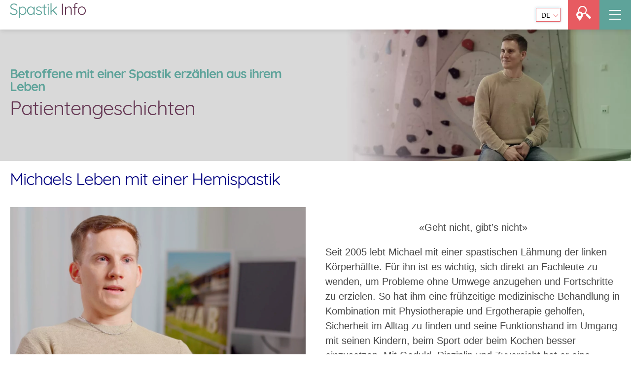

--- FILE ---
content_type: text/html; charset=UTF-8
request_url: https://www.spastik-info.ch/de/spastik-patientengeschichten/
body_size: 6903
content:
<!DOCTYPE html><html
lang=de-CH><head><meta
charset="utf-8"><meta
http-equiv="X-UA-Compatible" content="IE=edge"><meta
name="viewport" content="width=device-width, initial-scale=1"><link
rel=apple-touch-icon sizes=180x180
href=https://www.spastik-info.ch/app/themes/spastikinfoch/dist/img/favicon/apple-touch-icon.png><link
rel=icon type=image/png sizes=32x32
href=https://www.spastik-info.ch/app/themes/spastikinfoch/dist/img/favicon/favicon-32x32.png><link
rel=icon type=image/png sizes=16x16
href=https://www.spastik-info.ch/app/themes/spastikinfoch/dist/img/favicon/favicon-16x16.png><link
rel=manifest href=https://www.spastik-info.ch/app/themes/spastikinfoch/dist/img/favicon/site.webmanifest><link
rel=mask-icon href=https://www.spastik-info.ch/app/themes/spastikinfoch/dist/img/favicon/safari-pinned-tab.svg
color=#5bbad5><meta
name="msapplication-TileColor" content="#2b5797"><meta
name="theme-color" content="#ffffff"> <script src="https://cloud.ccm19.de/app.js?apiKey=d6ac03f21a6b10917388ab7c304c5fd649c74cc07c20ab26&amp;domain=65312fcfa3c4aa08490134d2"
            referrerpolicy=origin></script>  <script>let CCM = window.CCM || {};
        let acceptedEmbeddings = CCM.acceptedEmbeddings;
        var consent = false;


        /**
         ** if there ist Matomo integrated
         **/

        if (acceptedEmbeddings) {

            /**
             ** marketingConsent oder consent Variable will be used in plyr Video Player or Vimeo Plyr
             **/

            consent = acceptedEmbeddings.some(e => e.name.toLowerCase().includes('youtube'));
            document.addEventListener('DOMContentLoaded', function () {
                var lightboxes = document.getElementsByClassName('ap-fancybox__video')
                if (consent) {
                    consent = true;
                    var videos = document.getElementsByClassName('video-optanon-category-2')
                    for (i = 0; i < videos.length; i++) {
                        videos[i].style.display = 'none'
                    }
                    /*for (i = 0; i < lightboxes.length; i++) {
                        lightboxes[i].style.pointerEvents = 'auto'
                    }*/
                } else {

                    for (i = 0; i < lightboxes.length; i++) {
                        // lightboxes[i].style.pointerEvents = 'none'
                        lightboxes[i].addEventListener('click', function (event) {
                            event.preventDefault();
                            event.stopPropagation();
                        
                            event.currentTarget.previousElementSibling.querySelector('a').click()
                        }, false);
                    }
                }
            });
        }

        /**
         ** reload after cookie consent
         **/
        window.addEventListener('ccm19WidgetClosed', function (event) {
            location.reload();
        }, false);</script>  <script>(function (w, d, s, l, i) {
            w[l] = w[l] || [];
            w[l].push({'gtm.start': new Date().getTime(), event: 'gtm.js'});
            var f = d.getElementsByTagName(s)[0], j = d.createElement(s), dl = l != 'dataLayer' ? '&l=' + l : '';
            j.async = true;
            j.src = 'https://www.googletagmanager.com/gtm.js?id=' + i + dl;
            f.parentNode.insertBefore(j, f);
        })(window, document, 'script', 'dataLayer', 'GTM-P3CFF96');</script>  <script>let external_domain_whitelist = false;</script> <meta
name='robots' content='index, follow, max-image-preview:large, max-snippet:-1, max-video-preview:-1'><style>img:is([sizes="auto" i], [sizes^="auto," i]) { contain-intrinsic-size: 3000px 1500px }</style><link
rel=alternate hreflang=de-ch href=https://www.spastik-info.ch/de/spastik-patientengeschichten/ ><link
rel=alternate hreflang=fr-ch href=https://www.spastik-info.ch/fr/temoignages/ ><link
rel=alternate hreflang=it-ch href=https://www.spastik-info.ch/it/storie-di-pazienti-con-condizioni-spastiche/ ><link
rel=alternate hreflang=x-default href=https://www.spastik-info.ch/de/spastik-patientengeschichten/ ><title>Patientengeschichten | Spastik-Info</title><meta
name="description" content="Persönliche Einblicke – Betroffene erzählen von ihrem Leben mit einer Spastik in Videos: Lebensqualität ✓ Selbstständigkeit ✓ Vertrauen ✓"><link
rel=canonical href=https://www.spastik-info.ch/de/spastik-patientengeschichten/ ><meta
property="og:locale" content="de_DE"><meta
property="og:type" content="article"><meta
property="og:title" content="Patientengeschichten | Spastik-Info"><meta
property="og:description" content="Persönliche Einblicke – Betroffene erzählen von ihrem Leben mit einer Spastik in Videos: Lebensqualität ✓ Selbstständigkeit ✓ Vertrauen ✓"><meta
property="og:url" content="https://www.spastik-info.ch/de/spastik-patientengeschichten/"><meta
property="og:site_name" content="Spastik-Info"><meta
property="article:modified_time" content="2024-12-05T15:41:13+00:00"><meta
name="twitter:card" content="summary_large_image"> <script type=application/ld+json class=yoast-schema-graph>{"@context":"https://schema.org","@graph":[{"@type":"WebPage","@id":"https://www.spastik-info.ch/de/spastik-patientengeschichten/","url":"https://www.spastik-info.ch/de/spastik-patientengeschichten/","name":"Patientengeschichten | Spastik-Info","isPartOf":{"@id":"https://www.spastik-info.ch/de/#website"},"datePublished":"2022-03-31T13:33:32+00:00","dateModified":"2024-12-05T15:41:13+00:00","description":"Persönliche Einblicke – Betroffene erzählen von ihrem Leben mit einer Spastik in Videos: Lebensqualität ✓ Selbstständigkeit ✓ Vertrauen ✓","breadcrumb":{"@id":"https://www.spastik-info.ch/de/spastik-patientengeschichten/#breadcrumb"},"inLanguage":"de-CH","potentialAction":[{"@type":"ReadAction","target":["https://www.spastik-info.ch/de/spastik-patientengeschichten/"]}]},{"@type":"BreadcrumbList","@id":"https://www.spastik-info.ch/de/spastik-patientengeschichten/#breadcrumb","itemListElement":[{"@type":"ListItem","position":1,"name":"Home","item":"https://www.spastik-info.ch/de/"},{"@type":"ListItem","position":2,"name":"Patientengeschichten"}]},{"@type":"WebSite","@id":"https://www.spastik-info.ch/de/#website","url":"https://www.spastik-info.ch/de/","name":"Spastik-Info","description":"Infos und Hilfe für Menschen mit Spastik","potentialAction":[{"@type":"SearchAction","target":{"@type":"EntryPoint","urlTemplate":"https://www.spastik-info.ch/de/?s={search_term_string}"},"query-input":{"@type":"PropertyValueSpecification","valueRequired":true,"valueName":"search_term_string"}}],"inLanguage":"de-CH"}]}</script> <style id=classic-theme-styles-inline-css>/*! This file is auto-generated */
.wp-block-button__link{color:#fff;background-color:#32373c;border-radius:9999px;box-shadow:none;text-decoration:none;padding:calc(.667em + 2px) calc(1.333em + 2px);font-size:1.125em}.wp-block-file__button{background:#32373c;color:#fff;text-decoration:none}</style><link
rel=stylesheet id=contact-form-7-css href='https://www.spastik-info.ch/app/plugins/contact-form-7/includes/css/styles.css?ver=6.1.3' type=text/css media=all><link
rel=stylesheet id=wpml-legacy-horizontal-list-0-css href='https://www.spastik-info.ch/app/plugins/sitepress-multilingual-cms/templates/language-switchers/legacy-list-horizontal/style.min.css?ver=1' type=text/css media=all><link
rel=stylesheet id=main-css href='https://www.spastik-info.ch/app/themes/spastikinfoch/dist/css/main.min.css?ver=1.1' type=text/css media=all> <script src="https://www.spastik-info.ch/app/themes/spastikinfoch/dist/vendor/embla/embla.min.js?ver=1.0" id=embla-js-js></script> <meta
name="generator" content="WPML ver:4.8.4 stt:4,3,27;"></head><body
class="wp-singular page-template-default page page-id-4222 wp-theme-spastikinfoch"><noscript>
<iframe
src="https://www.googletagmanager.com/ns.html?id=GTM-P3CFF96" height=0 width=0
style=display:none;visibility:hidden></iframe>
</noscript><noscript><div
id=noscript class="alert alert-warning" role=alert><div
class=container><p>Bitte aktivieren Sie JavaScript um die Seite in ihrem vollen Umfang nutzen zu können.</p></div></div>
</noscript><nav
id=ap-menu-main class="ap-navbar d-flex justify-content-between sps sps--abv"><div><div
class=navbar-header>
<a
class=navbar-brand href=https://www.spastik-info.ch/de/ >
<img
src=https://www.spastik-info.ch/app/themes/spastikinfoch/dist/img/logos/logo-spastikinfo.svg
loading=lazy alt=spastik-Info title=spastik-Info class=ap-menu-main__logo>
</a></div></div><div
class="collapse navbar-collapse" id=ap-menu-main__navbar><ul
id=menu-main class=ap-navbar-nav><li
itemscope=itemscope itemtype=https://www.schema.org/SiteNavigationElement id=menu-item-4776 class="d-block d-lg-none bg-gold menu-item menu-item-type-post_type menu-item-object-page menu-item-4776 nav-item"><a
title=Zentren/Arzt-finder href=https://www.spastik-info.ch/de/spastik-arzt-suchen/ class=nav-link>Zentren/Arzt-finder</a></li>
<li
itemscope=itemscope itemtype=https://www.schema.org/SiteNavigationElement id=menu-item-4325 class="menu-item menu-item-type-post_type menu-item-object-page current-menu-item page_item page-item-4222 current_page_item active menu-item-4325 nav-item"><a
title=Patientengeschichten href=https://www.spastik-info.ch/de/spastik-patientengeschichten/ class=nav-link>Patientengeschichten</a></li>
<li
itemscope=itemscope itemtype=https://www.schema.org/SiteNavigationElement id=menu-item-4324 class="menu-item menu-item-type-post_type menu-item-object-page menu-item-has-children dropdown menu-item-4324 nav-item"><a
title="Definition Spastik" href=# data-toggle=dropdown aria-haspopup=true aria-expanded=false class="dropdown-toggle nav-link" id=menu-item-dropdown-4324>Definition Spastik</a><ul
class=dropdown-menu aria-labelledby=menu-item-dropdown-4324 role=menu>
<li
itemscope=itemscope itemtype=https://www.schema.org/SiteNavigationElement id=menu-item-4442 class="menu-item menu-item-type-post_type menu-item-object-page menu-item-4442 nav-item"><a
title="Was ist Spastik, spastische Lähmung, Spasmus oder Spastizität?" href=https://www.spastik-info.ch/de/spastik-definition/ class=dropdown-item>Was ist Spastik, spastische Lähmung, Spasmus oder Spastizität?</a></li>
<li
itemscope=itemscope itemtype=https://www.schema.org/SiteNavigationElement id=menu-item-4323 class="menu-item menu-item-type-post_type menu-item-object-page menu-item-4323 nav-item"><a
title="Wie entsteht eine Spastik?" href=https://www.spastik-info.ch/de/ursache-spastik/ class=dropdown-item>Wie entsteht eine Spastik?</a></li>
<li
itemscope=itemscope itemtype=https://www.schema.org/SiteNavigationElement id=menu-item-4322 class="menu-item menu-item-type-post_type menu-item-object-page menu-item-4322 nav-item"><a
title="Wie erkenne ich eine Spastik?" href=https://www.spastik-info.ch/de/spastik-symptome/ class=dropdown-item>Wie erkenne ich eine Spastik?</a></li></ul>
</li>
<li
itemscope=itemscope itemtype=https://www.schema.org/SiteNavigationElement id=menu-item-4321 class="menu-item menu-item-type-post_type menu-item-object-page menu-item-has-children dropdown menu-item-4321 nav-item"><a
title="Alltag mit Spasmen" href=# data-toggle=dropdown aria-haspopup=true aria-expanded=false class="dropdown-toggle nav-link" id=menu-item-dropdown-4321>Alltag mit Spasmen</a><ul
class=dropdown-menu aria-labelledby=menu-item-dropdown-4321 role=menu>
<li
itemscope=itemscope itemtype=https://www.schema.org/SiteNavigationElement id=menu-item-4400 class="menu-item menu-item-type-post_type menu-item-object-page menu-item-4400 nav-item"><a
title="Den Alltag mit Spasmen meistern" href=https://www.spastik-info.ch/de/alltag-mit-spasmen/ class=dropdown-item>Den Alltag mit Spasmen meistern</a></li>
<li
itemscope=itemscope itemtype=https://www.schema.org/SiteNavigationElement id=menu-item-4320 class="menu-item menu-item-type-post_type menu-item-object-page menu-item-4320 nav-item"><a
title="Arbeiten mit Spasmen" href=https://www.spastik-info.ch/de/arbeiten-mit-spasmen/ class=dropdown-item>Arbeiten mit Spasmen</a></li></ul>
</li>
<li
itemscope=itemscope itemtype=https://www.schema.org/SiteNavigationElement id=menu-item-4319 class="menu-item menu-item-type-post_type menu-item-object-page menu-item-has-children dropdown menu-item-4319 nav-item"><a
title=Diagnose href=# data-toggle=dropdown aria-haspopup=true aria-expanded=false class="dropdown-toggle nav-link" id=menu-item-dropdown-4319>Diagnose</a><ul
class=dropdown-menu aria-labelledby=menu-item-dropdown-4319 role=menu>
<li
itemscope=itemscope itemtype=https://www.schema.org/SiteNavigationElement id=menu-item-4406 class="menu-item menu-item-type-post_type menu-item-object-page menu-item-4406 nav-item"><a
title="Wer hilft mir weiter?" href=https://www.spastik-info.ch/de/spastik-diagnose/ class=dropdown-item>Wer hilft mir weiter?</a></li>
<li
itemscope=itemscope itemtype=https://www.schema.org/SiteNavigationElement id=menu-item-4405 class="menu-item menu-item-type-post_type menu-item-object-page menu-item-4405 nav-item"><a
title="Das Arztgespräch" href=https://www.spastik-info.ch/de/diagnose-spastik-arztgespraech-spastik/ class=dropdown-item>Das Arztgespräch</a></li></ul>
</li>
<li
itemscope=itemscope itemtype=https://www.schema.org/SiteNavigationElement id=menu-item-4413 class="menu-item menu-item-type-post_type menu-item-object-page menu-item-has-children dropdown menu-item-4413 nav-item"><a
title=Spastik-Therapie href=# data-toggle=dropdown aria-haspopup=true aria-expanded=false class="dropdown-toggle nav-link" id=menu-item-dropdown-4413>Spastik-Therapie</a><ul
class=dropdown-menu aria-labelledby=menu-item-dropdown-4413 role=menu>
<li
itemscope=itemscope itemtype=https://www.schema.org/SiteNavigationElement id=menu-item-4414 class="menu-item menu-item-type-post_type menu-item-object-page menu-item-4414 nav-item"><a
title="Überblick und Therapieziele" href=https://www.spastik-info.ch/de/spastik-therapie/ class=dropdown-item>Überblick und Therapieziele</a></li>
<li
itemscope=itemscope itemtype=https://www.schema.org/SiteNavigationElement id=menu-item-4422 class="menu-item menu-item-type-post_type menu-item-object-page menu-item-4422 nav-item"><a
title="Therapien und operative Eingriffe" href=https://www.spastik-info.ch/de/spastik-therapien-und-operative-eingriffe/ class=dropdown-item>Therapien und operative Eingriffe</a></li></ul>
</li>
<li
itemscope=itemscope itemtype=https://www.schema.org/SiteNavigationElement id=menu-item-4454 class="menu-item menu-item-type-post_type menu-item-object-page menu-item-has-children dropdown menu-item-4454 nav-item"><a
title=Service href=# data-toggle=dropdown aria-haspopup=true aria-expanded=false class="dropdown-toggle nav-link" id=menu-item-dropdown-4454>Service</a><ul
class=dropdown-menu aria-labelledby=menu-item-dropdown-4454 role=menu>
<li
itemscope=itemscope itemtype=https://www.schema.org/SiteNavigationElement id=menu-item-4455 class="menu-item menu-item-type-post_type menu-item-object-page menu-item-4455 nav-item"><a
title=Anlaufstellen href=https://www.spastik-info.ch/de/spastik-anlaufstellen/ class=dropdown-item>Anlaufstellen</a></li>
<li
itemscope=itemscope itemtype=https://www.schema.org/SiteNavigationElement id=menu-item-4471 class="menu-item menu-item-type-post_type menu-item-object-page menu-item-4471 nav-item"><a
title="Broschüren und Webseiten" href="https://www.spastik-info.ch/de/?page_id=4457" class=dropdown-item>Broschüren und Webseiten</a></li></ul>
</li></ul></div><div
class="d-flex align-items-center"><select
name=lang class="ap-select hidden" id=ap-select-lang><option
value=https://www.spastik-info.ch/de/spastik-patientengeschichten/
selected>DE</option><option
value=https://www.spastik-info.ch/fr/temoignages/
>FR</option><option
value=https://www.spastik-info.ch/it/storie-di-pazienti-con-condizioni-spastiche/
>IT</option>
</select><div
class=ap-menu-meta>
<a
href=/de/spastik-arzt-suchen/ class=ap-btn--expert-finder>
<span
class=icon-experts></span>
<span
class=btn-text>
Spastik Expertensuche </span>
</a></div><div
class=navbar-header__buttons>
<a
href=/de/spastik-arzt-suchen/ class="ap-btn--expert-finder mobile">
<span
class=icon-experts></span>
</a>
<button
type=button class="navbar-toggle collapsed" data-toggle=collapse
data-target=#ap-menu-main__navbar aria-expanded=false>
<span
class=sr-only>Toggle navigation</span>
<span
class=icon-bar></span>
<span
class=icon-bar></span>
<span
class=icon-bar></span>
</button></div></div></div></nav><div
class=clearfix></div><header
class=ap-header><div
class=ap-header__image>
<picture><source
srcset=https://www.spastik-info.ch/app/webp-express/webp-images/uploads/2022/03/img-2Z5A7400-desktop@1x.jpg.webp type=image/webp><img
width=1920 height=400 src=https://www.spastik-info.ch/app/uploads/2022/03/img-2Z5A7400-desktop@1x.jpg class="attachment-full size-full webpexpress-processed" alt="Mehr Lebensqualität durch Disziplin und Vertrauen" decoding=async fetchpriority=high></picture><picture><source
srcset=https://www.spastik-info.ch/app/webp-express/webp-images/uploads/2022/03/img-2Z5A7394-mobile@1x.jpg.webp type=image/webp><img
width=720 height=400 src=https://www.spastik-info.ch/app/uploads/2022/03/img-2Z5A7394-mobile@1x.jpg class="ap_header__image--mobile webpexpress-processed" alt="Mehr Lebensqualität durch Disziplin und Vertrauen" decoding=async></picture></div><div
class=ap-header__content><div
class=container><div
class=row><div
class=col-md-6><h3>Betroffene mit einer Spastik erzählen aus ihrem Leben</h3><h1>Patientengeschichten</h1></div><div
class=col-md-6></div></div></div></div></header><div
class=ap-main><section
class="ap-section ap-section--theme-white"
><div
class=container><div
class=row id><div
class="ap-column col-xs-12 col-sm-12 col-lg-6 col-xl-6"><h2><span
style="color: #000080">Michaels Leben mit einer Hemispastik</span></h2><div
class=ap-image><picture><source
srcset="https://www.spastik-info.ch/app/webp-express/webp-images/uploads/2022/05/Bildschirmfoto-2022-05-06-um-22.51.47.png.webp 1280w, https://www.spastik-info.ch/app/webp-express/webp-images/uploads/2022/05/Bildschirmfoto-2022-05-06-um-22.51.47-300x156.png.webp 300w, https://www.spastik-info.ch/app/webp-express/webp-images/uploads/2022/05/Bildschirmfoto-2022-05-06-um-22.51.47-768x400.png.webp 768w" sizes="auto, (max-width: 1280px) 100vw, 1280px" type=image/webp><img
width=1280 height=667 src=https://www.spastik-info.ch/app/uploads/2022/05/Bildschirmfoto-2022-05-06-um-22.51.47.png class="ap-image__image webpexpress-processed" alt="Michaels Leben mit einer spastischen Lähmung" loading=lazy decoding=async srcset="https://www.spastik-info.ch/app/uploads/2022/05/Bildschirmfoto-2022-05-06-um-22.51.47.png 1280w, https://www.spastik-info.ch/app/uploads/2022/05/Bildschirmfoto-2022-05-06-um-22.51.47-300x156.png 300w, https://www.spastik-info.ch/app/uploads/2022/05/Bildschirmfoto-2022-05-06-um-22.51.47-768x400.png 768w" sizes="auto, (max-width: 1280px) 100vw, 1280px"></picture></div></div><div
class="ap-column col-xs-12 col-sm-12 col-lg-6 col-xl-6"><p>&nbsp;</p><p>&nbsp;</p><p
style="text-align: center">«Geht nicht, gibt’s nicht»</p><p>Seit 2005 lebt Michael mit einer spastischen Lähmung der linken Körperhälfte. Für ihn ist es wichtig, sich direkt an Fachleute zu wenden, um Probleme ohne Umwege anzugehen und Fortschritte zu erzielen. So hat ihm eine frühzeitige medizinische Behandlung in Kombination mit Physiotherapie und Ergotherapie geholfen, Sicherheit im Alltag zu finden und seine Funktionshand im Umgang mit seinen Kindern, beim Sport oder beim Kochen besser einzusetzen. Mit Geduld, Disziplin und Zuversicht hat er eine bessere Lebensqualität erreicht, sich weiterentwickelt und grosse Fortschritte gemacht. <a
href=https://www.youtube-nocookie.com/embed/UxwBxajHjKA>Hier gehts zum Video</a></p></div></div></div></section><section
class="ap-section ap-section--theme-gelb"
><div
class=container><div
class=row id><div
class="ap-column col-xs-12 col-sm-12 col-lg-6 col-xl-6"><h2><span
style="color: #ffffff">Thomas&#8216; Leben mit einer Hemispastik</span></h2><div
class=ap-image><picture><source
srcset="https://www.spastik-info.ch/app/webp-express/webp-images/uploads/2022/05/Bildschirmfoto-2022-05-06-um-22.59.01.png.webp 1278w, https://www.spastik-info.ch/app/webp-express/webp-images/uploads/2022/05/Bildschirmfoto-2022-05-06-um-22.59.01-300x156.png.webp 300w, https://www.spastik-info.ch/app/webp-express/webp-images/uploads/2022/05/Bildschirmfoto-2022-05-06-um-22.59.01-768x400.png.webp 768w" sizes="auto, (max-width: 1278px) 100vw, 1278px" type=image/webp><img
width=1278 height=666 src=https://www.spastik-info.ch/app/uploads/2022/05/Bildschirmfoto-2022-05-06-um-22.59.01.png class="ap-image__image webpexpress-processed" alt="Thomas Leben mit einer spastischen Lähmung" loading=lazy decoding=async srcset="https://www.spastik-info.ch/app/uploads/2022/05/Bildschirmfoto-2022-05-06-um-22.59.01.png 1278w, https://www.spastik-info.ch/app/uploads/2022/05/Bildschirmfoto-2022-05-06-um-22.59.01-300x156.png 300w, https://www.spastik-info.ch/app/uploads/2022/05/Bildschirmfoto-2022-05-06-um-22.59.01-768x400.png 768w" sizes="auto, (max-width: 1278px) 100vw, 1278px"></picture></div></div><div
class="ap-column col-xs-12 col-sm-12 col-lg-6 col-xl-6"><p>&nbsp;</p><p>&nbsp;</p><p
style="text-align: center">«Die Ziele, die ich mir gesetzt habe, habe ich erreicht»</p><p>Thomas hat seit 14 Jahren eine Hemiplegie auf der linken Körperhälfte. Er erzählt, dass er vor der Behandlung nicht viel zu Fuss gehen konnte und sein linker Arm nach oben gezogen wurde. Die Spasmus-Behandlung des Arms hat sich auch auf sein Gehen ausgewirkt und ihm mehr Freiheit und Selbstständigkeit in seinem täglichen Leben gegeben. Auch seine Mobilitätsziele hat er in Zusammenarbeit mit Physiotherapeuten erreicht. Seine Botschaft an alle Spastik-Betroffenen lautet: «Gebt nicht auf, schaut nach vorne, denn es gibt immer eine Lösung».</p></div></div></div></section><section
class="ap-section ap-section--theme-cyan"
><div
class=container><div
class=row id><div
class="ap-column col-xs-12 col-sm-12 col-lg-6 col-xl-6"><h2><span
style="color: #ffffff">Giulias Leben mit einer Spastik</span></h2><div
class=ap-image><picture><source
srcset="https://www.spastik-info.ch/app/webp-express/webp-images/uploads/2022/05/Bildschirmfoto-2022-05-06-um-23.21.59.png.webp 1278w, https://www.spastik-info.ch/app/webp-express/webp-images/uploads/2022/05/Bildschirmfoto-2022-05-06-um-23.21.59-300x156.png.webp 300w, https://www.spastik-info.ch/app/webp-express/webp-images/uploads/2022/05/Bildschirmfoto-2022-05-06-um-23.21.59-768x399.png.webp 768w" sizes="auto, (max-width: 1278px) 100vw, 1278px" type=image/webp><img
width=1278 height=664 src=https://www.spastik-info.ch/app/uploads/2022/05/Bildschirmfoto-2022-05-06-um-23.21.59.png class="ap-image__image webpexpress-processed" alt="La vita di Giulia con una condizione spastica" loading=lazy decoding=async srcset="https://www.spastik-info.ch/app/uploads/2022/05/Bildschirmfoto-2022-05-06-um-23.21.59.png 1278w, https://www.spastik-info.ch/app/uploads/2022/05/Bildschirmfoto-2022-05-06-um-23.21.59-300x156.png 300w, https://www.spastik-info.ch/app/uploads/2022/05/Bildschirmfoto-2022-05-06-um-23.21.59-768x399.png 768w" sizes="auto, (max-width: 1278px) 100vw, 1278px"></picture></div></div><div
class="ap-column col-xs-12 col-sm-12 col-lg-6 col-xl-6"><p>&nbsp;</p><p>&nbsp;</p><p
style="text-align: center">«Ich habe keine Schmerzen mehr, bin freier im Alltag und auch glücklich»</p><p>Aufgrund eines Hirninfarktes drei Tage nach der Geburt lebt Giulia mit einer Spastik und einer Dystonie, die es ihr erschweren, zu gehen und die linke Hand zu bewegen. Seit sie vier Jahre alt ist, hat sie realisiert, dass mit ihr etwas nicht stimmt. Dennoch hat sie immer viel Sport gemacht und trotz einiger Schwierigkeiten immer ihr Bestes gegeben. Durch Physiotherapie, viel Sport und Behandlungen hat sie viel erreicht und ist motiviert. Giulia möchte weiter an entspannten, freien und spastikfreien Bewegungen arbeiten.</p></div></div></div></section><section
class="ap-section ap-section--theme-lila"
><div
class=container><div
class=row id><div
class="ap-column col-xs-12 col-sm-12 col-lg-6 col-xl-6"><h2><span
style="color: #ffffff">Oerns Leben mit Spasmen</span></h2><div
class=ap-image><picture><source
srcset="https://www.spastik-info.ch/app/webp-express/webp-images/uploads/2022/04/Patientengeschichten_Oern.png.webp 1177w, https://www.spastik-info.ch/app/webp-express/webp-images/uploads/2022/04/Patientengeschichten_Oern-300x155.png.webp 300w, https://www.spastik-info.ch/app/webp-express/webp-images/uploads/2022/04/Patientengeschichten_Oern-768x397.png.webp 768w" sizes="auto, (max-width: 1177px) 100vw, 1177px" type=image/webp><img
width=1177 height=608 src=https://www.spastik-info.ch/app/uploads/2022/04/Patientengeschichten_Oern.png class="ap-image__image webpexpress-processed" alt loading=lazy decoding=async srcset="https://www.spastik-info.ch/app/uploads/2022/04/Patientengeschichten_Oern.png 1177w, https://www.spastik-info.ch/app/uploads/2022/04/Patientengeschichten_Oern-300x155.png 300w, https://www.spastik-info.ch/app/uploads/2022/04/Patientengeschichten_Oern-768x397.png 768w" sizes="auto, (max-width: 1177px) 100vw, 1177px"></picture></div></div><div
class="ap-column col-xs-12 col-sm-12 col-lg-6 col-xl-6"><p>&nbsp;</p><p>&nbsp;</p><p
style="text-align: center">«Sich selbst zu motivieren, darf man nicht verlernen»</p><p>Drei Jahre nach dem Schlaganfall bemerkte Oern, dass die Spastik in seiner Hand immer schlimmer wurde. Er konnte sich nicht gut anziehen, ihm fehlten oft die Worte und er hatte Schwierigkeiten beim Gehen. Durch die Therapien hat sich das Gehen und das tägliche Anziehen verbessert. Die Pflege der rechten spastischen Hand ist immer noch schwierig, aber er motiviert sich immer wieder, um seinen Zielen einen Schritt näher zu kommen. Er erinnert sich stets daran, dass es wichtig ist, die Hoffnung nicht aufzugeben.</p></div></div></div></section><section
class="ap-section ap-section--theme-cyan"
><div
class=container><div
class=row id><div
class="ap-column col-xs-12 col-sm-12 col-lg-6 col-xl-6"><h2><span
style="color: #000080">Joséphines Leben mit einer Hemispastik</span></h2><div
class=ap-image><picture><source
srcset="https://www.spastik-info.ch/app/webp-express/webp-images/uploads/2022/12/Bildschirmfoto-2022-12-09-um-07.51.37.png.webp 930w, https://www.spastik-info.ch/app/webp-express/webp-images/uploads/2022/12/Bildschirmfoto-2022-12-09-um-07.51.37-300x187.png.webp 300w, https://www.spastik-info.ch/app/webp-express/webp-images/uploads/2022/12/Bildschirmfoto-2022-12-09-um-07.51.37-768x479.png.webp 768w" sizes="auto, (max-width: 930px) 100vw, 930px" type=image/webp><img
width=930 height=580 src=https://www.spastik-info.ch/app/uploads/2022/12/Bildschirmfoto-2022-12-09-um-07.51.37.png class="ap-image__image webpexpress-processed" alt loading=lazy decoding=async srcset="https://www.spastik-info.ch/app/uploads/2022/12/Bildschirmfoto-2022-12-09-um-07.51.37.png 930w, https://www.spastik-info.ch/app/uploads/2022/12/Bildschirmfoto-2022-12-09-um-07.51.37-300x187.png 300w, https://www.spastik-info.ch/app/uploads/2022/12/Bildschirmfoto-2022-12-09-um-07.51.37-768x479.png 768w" sizes="auto, (max-width: 930px) 100vw, 930px"></picture></div></div><div
class="ap-column col-xs-12 col-sm-12 col-lg-6 col-xl-6"><p>&nbsp;</p><p>&nbsp;</p><p>&nbsp;</p><p
style="text-align: center">«Im Leben ist alles möglich»</p><p>Seit der Kindheit hat Joséphine eine halbseitige Lähmung der linken Körperhälfte. Durch eine Umgestaltung am Arbeitsplatz wurden ihr die Grenzen ihrer körperlichen Fähigkeiten aufgezeigt, und sie begann nach Lösungen zu suchen. Mit Hilfe von medizinischen Behandlungen und dank der Physio- und Ergotherapie hat sie zusätzlich an Mobilität gewonnen. Sie versucht immer in sich selbst hineinzuhorchen und an sich zu arbeiten.</p></div></div></div></section><section
class="ap-section ap-section--theme-white"
><div
class=container><div
class=row id><div
class="ap-column col-xs-12 col-sm-12 col-lg-12 col-xl-12"><p>Die Patientengeschichten wurden in Zusammenarbeit mit der REHAB Basel aufgenommen. Wir möchten uns hiermit herzlich bei den Patient*innen bedanken, dass sie der Öffentlichkeit einen Einblick in ihr bewegendes Leben mit Spasmen geben.</p><p>Die Interviews wurden mit freundlicher Unterstützung der Merz Pharma (Schweiz) AG durchgeführt.</p></div></div></div></section></div><footer
class=ap-footer><div
id=ap-menu--footer class=ap-footer__menu><div
class=ap-footer--logo></div><div
class=ap-footer--navigation><ul
id=menu-footer class="nav navbar-nav">
<li
itemscope=itemscope itemtype=https://www.schema.org/SiteNavigationElement id=menu-item-4485 class="menu-item menu-item-type-post_type menu-item-object-page menu-item-4485 nav-item"><a
title=Datenschutz href=https://www.spastik-info.ch/de/datenschutz/ class=nav-link>Datenschutz</a></li>
<li
itemscope=itemscope itemtype=https://www.schema.org/SiteNavigationElement id=menu-item-4504 class="menu-item menu-item-type-post_type menu-item-object-page menu-item-4504 nav-item"><a
title=Nutzungshinweise href=https://www.spastik-info.ch/de/nutzungshinweise/ class=nav-link>Nutzungshinweise</a></li>
<li
itemscope=itemscope itemtype=https://www.schema.org/SiteNavigationElement id=menu-item-4508 class="menu-item menu-item-type-post_type menu-item-object-page menu-item-4508 nav-item"><a
title=Impressum href=https://www.spastik-info.ch/de/impressum/ class=nav-link>Impressum</a></li>
<li
itemscope=itemscope itemtype=https://www.schema.org/SiteNavigationElement id=menu-item-4521 class="menu-item menu-item-type-post_type menu-item-object-page menu-item-4521 nav-item"><a
title="Cookie Liste" href=https://www.spastik-info.ch/de/cookie-liste/ class=nav-link>Cookie Liste</a></li>
<li>
<a
href=# class=uppercase
style="background: none!important;border: none;padding: 0!important;cursor: pointer;"
onclick="CCM.openWidget(); return false;">Cookie-Einstellungen</a>
</li></ul></div></div></footer><div
class="ap-modal hidden" id=external-link><div
class="ap-modal-content ap-modal-content--external">
<button
class=close aria-label=Close>
<span
aria-hidden=true>&times;</span>
</button><p
class=ap-eyebrow>Externer Link</p><div
class=h2>Spastik-Info.ch verlassen</div><div
class=ap-modal-text><p>Durch Klicken auf diesen Link gelangen Sie zum ausgewählten Ziel. Klicken Sie auf den Button, um die Website zu verlassen und darauf zuzugreifen.</p></div><div
class=ap-modal-buttons>
<a
href=# target=_blank class="btn ap-link--continue">
Besuchen </a></div></div></div> <script type=speculationrules>{"prefetch":[{"source":"document","where":{"and":[{"href_matches":"\/de\/*"},{"not":{"href_matches":["\/wp\/wp-*.php","\/wp\/wp-admin\/*","\/app\/uploads\/*","\/app\/*","\/app\/plugins\/*","\/app\/themes\/spastikinfoch\/*","\/de\/*\\?(.+)"]}},{"not":{"selector_matches":"a[rel~=\"nofollow\"]"}},{"not":{"selector_matches":".no-prefetch, .no-prefetch a"}}]},"eagerness":"conservative"}]}</script> <script defer src="https://www.spastik-info.ch/app/themes/spastikinfoch/dist/js/main.min.js?ver=1.2" id=main-js-js></script> </body></html>

--- FILE ---
content_type: image/svg+xml
request_url: https://www.spastik-info.ch/app/themes/spastikinfoch/dist/img/logos/logo-spastikinfo.svg
body_size: 12
content:
<svg xmlns="http://www.w3.org/2000/svg" viewBox="0 0 155 31"><g style="isolation:isolate"><path d="M8.26 24.32A10 10 0 014 23.55a11.66 11.66 0 01-3.45-2.42 1.24 1.24 0 01-.28-.32.94.94 0 01-.11-.45 1 1 0 01.31-.71.91.91 0 01.69-.33 1 1 0 01.71.33 8.72 8.72 0 002.85 2.06 8.44 8.44 0 003.44.71 7.46 7.46 0 002.76-.48 4.68 4.68 0 001.92-1.39 3.3 3.3 0 00.7-2.1 3.48 3.48 0 00-.8-2.4 6.25 6.25 0 00-2.13-1.52 26.63 26.63 0 00-2.93-1.08 22.59 22.59 0 01-2.52-.88A9.21 9.21 0 013 11.34a5 5 0 01-1.42-1.79A5.93 5.93 0 011.06 7a5.18 5.18 0 01.91-3 6.06 6.06 0 012.56-2.14 9.28 9.28 0 013.85-.76 10.53 10.53 0 013.62.65 6.23 6.23 0 012.79 1.9 1.44 1.44 0 01.49.94.94.94 0 01-.32.64 1 1 0 01-.71.32.74.74 0 01-.55-.22 5.69 5.69 0 00-1.39-1.21 6.86 6.86 0 00-1.81-.82A7.44 7.44 0 008.38 3a7.53 7.53 0 00-2.72.47 4.42 4.42 0 00-1.9 1.34 3.23 3.23 0 00-.7 2.1 3.2 3.2 0 00.78 2.22 5.89 5.89 0 002 1.44c.84.37 1.73.72 2.68 1a26.73 26.73 0 012.66.88 9.69 9.69 0 012.25 1.24A5.16 5.16 0 0115 15.62a6.23 6.23 0 01.57 2.83 5 5 0 01-.94 3 6.51 6.51 0 01-2.56 2.1 9.22 9.22 0 01-3.81.77zM26.09 7.39A7.09 7.09 0 0130 8.47a7.82 7.82 0 012.69 3 9.08 9.08 0 011 4.34 9.18 9.18 0 01-1 4.35 7.8 7.8 0 01-2.71 3 7 7 0 01-3.84 1.1 6.85 6.85 0 01-2.14-.37 7.34 7.34 0 01-1.88-.89 7.41 7.41 0 01-1.48-1.37 6.89 6.89 0 01-1-1.73l.58-.42v10a.93.93 0 01-.28.68 1 1 0 01-1.38 0 .93.93 0 01-.28-.68v-21a1 1 0 01.26-.71 1 1 0 011.4 0 1 1 0 01.28.71v3.48l-.45-.26a5.5 5.5 0 011-1.79 6.29 6.29 0 011.47-1.35A6.54 6.54 0 0124 7.68a7.66 7.66 0 012.09-.29zm-.16 1.81a5.5 5.5 0 00-3.06.85 5.91 5.91 0 00-2.08 2.32 7.29 7.29 0 00-.79 3.41 7.47 7.47 0 00.76 3.41 5.76 5.76 0 002.08 2.38 5.58 5.58 0 003.06.85 5.44 5.44 0 003-.85 6 6 0 002.1-2.38 7.35 7.35 0 00.78-3.41 7.18 7.18 0 00-.78-3.39 6.06 6.06 0 00-2.08-2.34 5.36 5.36 0 00-2.99-.85zm23.7-1.68a1 1 0 01.7.29 1 1 0 01.27.71V23a1 1 0 01-1 1 .91.91 0 01-.71-.29 1 1 0 01-.26-.68v-3.84l.55-.25a3.84 3.84 0 01-.5 1.84 6.69 6.69 0 01-1.37 1.74 7 7 0 01-2.05 1.3 6.36 6.36 0 01-2.56.5 6.9 6.9 0 01-3.89-1.13 7.67 7.67 0 01-2.7-3.09 9.71 9.71 0 01-1-4.42 9.37 9.37 0 011-4.43 7.79 7.79 0 012.71-3 7 7 0 013.84-1.1 7 7 0 014.71 1.81 6.47 6.47 0 011.42 1.92 5.2 5.2 0 01.51 2.24l-.68-.48V8.52a1 1 0 01.26-.71.91.91 0 01.75-.29zm-6.71 15a5.37 5.37 0 003-.89A6.11 6.11 0 0048 19.18a8 8 0 00.75-3.5 7.61 7.61 0 00-.75-3.42 6.3 6.3 0 00-2-2.42 5.3 5.3 0 00-3-.9 5.41 5.41 0 00-3 .87 6 6 0 00-2.1 2.39 7.75 7.75 0 00-.76 3.48 8 8 0 00.75 3.5 5.81 5.81 0 002.08 2.45 5.37 5.37 0 002.95.89zm10.39-1.13a1.28 1.28 0 01-.24-.76.71.71 0 01.4-.6.77.77 0 01.6-.19 1 1 0 01.62.32A6.85 6.85 0 0056.81 22a5.85 5.85 0 002.95.7 5.31 5.31 0 001.79-.31 3.5 3.5 0 001.45-.95 2.31 2.31 0 00.58-1.6 2.27 2.27 0 00-.58-1.61 4.1 4.1 0 00-1.5-1 16 16 0 00-2-.61c-.73-.2-1.44-.42-2.12-.66a7.5 7.5 0 01-1.83-.94 4.6 4.6 0 01-1.27-1.37 3.78 3.78 0 01-.48-2 3.92 3.92 0 01.74-2.38 4.92 4.92 0 012-1.62 7 7 0 012.89-.58 7.92 7.92 0 011.74.21 6.9 6.9 0 011.84.7 5.44 5.44 0 011.61 1.32.87.87 0 01.38.7.84.84 0 01-.32.66 1 1 0 01-.6.19.72.72 0 01-.56-.25 5.27 5.27 0 00-1.84-1.33 5.81 5.81 0 00-2.29-.45 4.9 4.9 0 00-1.76.31 3.42 3.42 0 00-1.37.92 2.34 2.34 0 00-.55 1.61 2.3 2.3 0 00.67 1.52 4.56 4.56 0 001.58 1 18 18 0 002.21.71 20.74 20.74 0 012 .62 7 7 0 011.68.88A4.05 4.05 0 0165 17.71a4.27 4.27 0 01.43 2 3.87 3.87 0 01-.79 2.45 5 5 0 01-2.11 1.58 7.51 7.51 0 01-2.94.55 8.73 8.73 0 01-3.37-.67 7.4 7.4 0 01-2.91-2.23zM66.89 7.58h7.51a.85.85 0 01.64.28.89.89 0 01.26.66.8.8 0 01-.26.61.87.87 0 01-.64.26h-7.51a.94.94 0 01-.67-.27.9.9 0 01-.22-.63.86.86 0 01.27-.65 1 1 0 01.62-.26zM70.21 3a.88.88 0 01.69.29 1 1 0 01.27.67v16.23a3 3 0 00.25 1.36 1.22 1.22 0 00.63.6 2.28 2.28 0 00.77.14 1.4 1.4 0 00.47-.08 1.34 1.34 0 01.46-.08.66.66 0 01.5.23.81.81 0 01.21.58.87.87 0 01-.51.75 2.32 2.32 0 01-1.23.31c-.19 0-.48 0-.87-.05a3.28 3.28 0 01-1.19-.35 2.44 2.44 0 01-1-1.08 4.94 4.94 0 01-.4-2.23V4a1 1 0 01.27-.67.91.91 0 01.68-.33zm8.16 2.07a1.45 1.45 0 01-1-.31 1.11 1.11 0 01-.37-.88v-.33a1.07 1.07 0 01.37-.88 1.53 1.53 0 011-.31 1.34 1.34 0 01.95.31 1.11 1.11 0 01.34.88v.33a1.11 1.11 0 01-.34.88 1.41 1.41 0 01-.95.31zm1 18a.9.9 0 01-.29.68 1 1 0 01-1.37 0 1 1 0 01-.31-.75V8.2a1 1 0 01.27-.68 1 1 0 011.39 0 1 1 0 01.27.68zm4.74.93a1 1 0 01-1-1V1.1a1 1 0 01.27-.68 1 1 0 01.7-.29.93.93 0 01.69.29 1 1 0 01.27.68V23a1 1 0 01-.27.68.93.93 0 01-.66.32zm11-16.54a.9.9 0 01.65.3 1 1 0 01.29.66 1 1 0 01-.36.75l-10.87 9.22-.1-2.29 9.67-8.32a.88.88 0 01.68-.32zM95.33 24a.89.89 0 01-.71-.35l-7.35-7.81 1.45-1.32L96 22.29a1.1 1.1 0 01.29.74.83.83 0 01-.36.71 1.11 1.11 0 01-.6.26z" fill="#5ea39a"/><path d="M108.57 23a1.06 1.06 0 01-.34.71 1 1 0 01-.69.29 1 1 0 01-.73-.29 1 1 0 01-.27-.71V2.42a1 1 0 01.29-.71 1 1 0 01.74-.29 1 1 0 01.69.29 1 1 0 01.31.71zm11.9-15.87a6 6 0 013.4.86 4.81 4.81 0 011.84 2.32 9.11 9.11 0 01.56 3.24V23a.9.9 0 01-.29.68.93.93 0 01-.67.29.9.9 0 01-.71-.29 1 1 0 01-.26-.68v-9.35a6.39 6.39 0 00-.42-2.36 3.65 3.65 0 00-1.37-1.71 4.4 4.4 0 00-2.5-.64 5.61 5.61 0 00-2.63.64 5.72 5.72 0 00-2 1.71 4 4 0 00-.77 2.36V23a1 1 0 01-1 1 .91.91 0 01-.71-.29 1 1 0 01-.25-.68V8.58a1 1 0 01.27-.67.88.88 0 01.69-.29.91.91 0 01.7.29 1 1 0 01.27.67v2.71l-.74 1.16a4.16 4.16 0 01.66-2 7.24 7.24 0 011.53-1.71 7.8 7.8 0 012.08-1.19 6.44 6.44 0 012.32-.42zm16.64.71a.87.87 0 01.64.26.93.93 0 010 1.29.87.87 0 01-.64.26h-7.9a.86.86 0 01-.63-.27.91.91 0 01-.28-.63.88.88 0 01.28-.67.92.92 0 01.63-.24zM135.88.26a6.74 6.74 0 011.05.1 3 3 0 011 .34.79.79 0 01.41.72.88.88 0 01-.25.63.78.78 0 01-.58.28 2.39 2.39 0 01-.81-.18 2.94 2.94 0 00-1-.18 2.16 2.16 0 00-1.16.31 1.94 1.94 0 00-.75.87 3.32 3.32 0 00-.25 1.37V23a1 1 0 01-.28.68 1 1 0 01-1.38 0 .93.93 0 01-.28-.68V4.52a4 4 0 011.21-3.16 4.46 4.46 0 013.07-1.1zm19.22 15.48a9 9 0 01-1.1 4.41 8 8 0 01-2.92 3.06 8.06 8.06 0 01-11.23-3.06 8.84 8.84 0 01-1.08-4.41 8.79 8.79 0 011.08-4.41 8.08 8.08 0 012.93-3.07 8.19 8.19 0 018.3 0 8.21 8.21 0 012.92 3.07 8.89 8.89 0 011.1 4.41zm-1.93 0a7.34 7.34 0 00-.81-3.49 6.16 6.16 0 00-2.21-2.42 5.87 5.87 0 00-3.21-.89 5.8 5.8 0 00-3.17.89 6.28 6.28 0 00-2.23 2.42 7.22 7.22 0 00-.82 3.49 7.17 7.17 0 00.82 3.49 6.37 6.37 0 002.23 2.4 5.8 5.8 0 003.17.89 5.87 5.87 0 003.21-.89 6.24 6.24 0 002.21-2.4 7.28 7.28 0 00.81-3.49z" fill="#663854"/></g></svg>

--- FILE ---
content_type: application/javascript
request_url: https://www.spastik-info.ch/app/themes/spastikinfoch/dist/vendor/embla/embla.min.js?ver=1.0
body_size: 3227
content:
!function(n,e){"object"==typeof exports&&"undefined"!=typeof module?module.exports=e():"function"==typeof define&&define.amd?define(e):(n="undefined"!=typeof globalThis?globalThis:n||self).EmblaCarousel=e()}(this,function(){"use strict";function Xn(n){return Math.abs(n)}function L(n){return n?n/Xn(n):0}function k(n,e){return Xn(n-e)}function $n(n,e){for(var t=[],r=0;r<n.length;r+=e)t.push(n.slice(r,r+e));return t}function qn(n){return Object.keys(n).map(Number)}function Jn(n){return n[Yn(n)]}function Yn(n){return Math.max(0,n.length-1)}function Kn(e,t){var r=Xn(e-t);function n(n){return n<e}function o(n){return t<n}function i(n){return n<e||t<n}return{length:r,max:t,min:e,constrain:function(n){return i(n)?n<e?e:t:n},reachedAny:i,reachedMax:o,reachedMin:n,removeOffset:function(n){return r?n-r*Math.ceil((n-t)/r):n}}}function Qn(){var o=[],i={add:function(n,e,t,r){return void 0===r&&(r=!1),n.addEventListener(e,t,r),o.push(function(){return n.removeEventListener(e,t,r)}),i},removeAll:function(){return o=o.filter(function(n){return n()}),i}};return i}function Zn(n){var e=n;function t(n){return e/=n,o}function r(n){return"number"==typeof n?n:n.get()}var o={add:function(n){return e+=r(n),o},divide:t,get:function(){return e},multiply:function(n){return e*=n,o},normalize:function(){return 0!==e&&t(e),o},set:function(n){return e=r(n),o},subtract:function(n){return e-=r(n),o}};return o}function _n(n,v,i,c,a,s,u,r,x,h,d,l,y,S,b){var w=n.cross,E=["INPUT","SELECT","TEXTAREA"],A=Zn(0),e=Qn(),f=Qn(),T={mouse:300,touch:400},M={mouse:500,touch:600},P=a?5:16,O=0,B=0,p=!1,I=!1,m=!1,g=!1;function t(n){var e,t,r;(g="mousedown"===n.type)&&0!==n.button||(t=2<=k(c.get(),u.get()),e=g||!t,r=n.target.nodeName||"",r=!(-1<E.indexOf(r)),t=t||g&&r,p=!0,s.pointerDown(n),A.set(c),c.set(u),h.useBaseMass().useSpeed(80),r=g?document:i,f.add(r,"touchmove",z).add(r,"touchend",o).add(r,"mousemove",z).add(r,"mouseup",o),O=s.readPoint(n),B=s.readPoint(n,w),y.emit("pointerDown"),e&&(m=!1),t&&n.preventDefault())}function z(n){if(!I&&!g){if(!n.cancelable)return o(n);var e=s.readPoint(n),t=s.readPoint(n,w),e=k(e,O),t=k(t,B);if(!(I=t<e)&&!m)return o(n)}t=s.pointerMove(n);!m&&t&&(m=!0),r.start(),c.add(v.apply(t)),n.preventDefault()}function o(n){var e=d.byDistance(0,!1).index!==l.get(),n=s.pointerUp(n)*(a?M:T)[g?"mouse":"touch"],t=(t=v.apply(n),o=e,u=l.clone().add(-1*L(t)),r=u.get()===l.min||u.get()===l.max,i=d.byDistance(t,!a).distance,a||Xn(t)<20?i:!S&&r?.4*i:b&&o?.5*i:d.byIndex(u.get(),0).distance),r=function(n,e){if(0==n||0===e)return 0;if(Xn(n)<=Xn(e))return 0;e=k(Xn(n),Xn(e));return Xn(e/n)}(n,t),o=.5<=k(c.get(),A.get()),i=e&&.75<r,u=Xn(n)<20,e=i?10:P,n=i?1+2.5*r:1;o&&!g&&(m=!0),p=I=!1,f.removeAll(),h.useSpeed(u?9:e).useMass(n),x.distance(t,!a),g=!1,y.emit("pointerUp")}function D(n){m&&n.preventDefault()}return{addActivationEvents:function(){var n=i;e.add(n,"touchmove",function(){}).add(n,"touchend",function(){}).add(n,"touchstart",t).add(n,"mousedown",t).add(n,"touchcancel",o).add(n,"contextmenu",o).add(n,"click",D)},clickAllowed:function(){return!m},pointerDown:function(){return p},removeAllEvents:function(){e.removeAll(),f.removeAll()}}}function ne(t,n,e){r=Math.pow(10,2);var r,o=Zn(0),i=Zn(0),u=Zn(0),c=0,a=n,d=e;function l(n){return a=n,s}function f(n){return d=n,s}var s={direction:function(){return c},seek:function(n){u.set(n).subtract(t);var n=0+(u.get()-0)/100*+a;return c=L(u.get()),u.normalize().multiply(n).subtract(o),(n=u).divide(d),i.add(n),s},settle:function(n){var e=n.get()-t.get(),e=!(Math.round(e*r)/r);return e&&t.set(n),e},update:function(){o.add(i),t.add(o),i.multiply(0)},useBaseMass:function(){return f(e)},useBaseSpeed:function(){return l(n)},useMass:f,useSpeed:l};return s}function ee(t,r,n,e,o){var i=Kn(-r+t,n[0]),u=e.map(i.constrain);return{snapsContained:function(){if(r<=t)return[i.max];if("keepSnaps"===o)return u;n=u[0],e=Jn(u);var n=Kn(u.lastIndexOf(n),u.indexOf(e)+1),e=n.min,n=n.max;return u.slice(e,n)}()}}function te(r,n,e,o,i){var e=Kn(e.min+n.measure(.1),e.max+n.measure(.1)),u=e.reachedMin,c=e.reachedMax;return{loop:function(n){var e,t;(1===(t=n)?c(o.get()):-1===t&&u(o.get()))&&(e=r*(-1*n),i.forEach(function(n){return n.add(e)}))}}}function re(u,c,o,n,a){var s=n.reachedAny,d=n.removeOffset,l=n.constrain;function i(n,e){return Xn(n)<Xn(e)?n:e}function f(n,e){var t=n,r=n+o,n=n-o;return u?e?Xn(i(t,1===e?r:n))*e:i(i(t,r),n):t}return{byDistance:function(n,e){var t,r=a.get()+n,o=(t=(u?d:l)(r),{index:c.map(function(n){return n-t}).map(function(n){return f(n,0)}).map(function(n,e){return{diff:n,index:e}}).sort(function(n,e){return Xn(n.diff)-Xn(e.diff)})[0].index,distance:t}),i=o.index,o=o.distance,r=!u&&s(r);return!e||r?{index:i,distance:n}:{index:i,distance:n+f(c[i]-o,0)}},byIndex:function(n,e){return{index:n,distance:f(c[n]-a.get(),e)}},shortcut:f}}function z(d,l,f,n,p){var m,g,v,x,h,y,S,b,w,E,A,T,M,P,O,B,I,z,D,L,k,N,C,j,R,V,H,F,U,G,W,X,q,J,Y,K,Q,Z,$,_,nn,en,tn,rn,on,un,cn,an,sn,dn,ln,fn,pn,mn,gn,vn,e=n.align,t=n.axis,r=n.direction,xn=n.startIndex,hn=n.inViewThreshold,o=n.loop,yn=n.speed,Sn=n.dragFree,i=n.slidesToScroll,bn=n.skipSnaps,u=n.containScroll,wn=l.getBoundingClientRect(),En=f.map(function(n){return n.getBoundingClientRect()}),An=(vn="rtl"===r?-1:1,{apply:function(n){return n*vn}}),t={scroll:gn="y"===t?"y":"x",cross:"y"===t?"x":"y",startEdge:"y"==gn?"top":"rtl"===r?"right":"left",endEdge:"y"==gn?"bottom":"rtl"===r?"left":"right",measureSize:function(n){var e=n.width,n=n.height;return"x"==gn?e:n}},r=(m=t.measureSize(wn),{measure:function(n){return 0===m?0:n/m*100},totalPercent:100}),Tn=r.totalPercent,e=(fn=e,pn=Tn,mn={start:function(){return 0},center:function(n){return(pn-n)/2},end:Wn},{measure:function(n){return"number"==typeof fn?pn*Number(fn):mn[fn](n)}}),c=(Pn=r,cn=f,Mn=En,an=o,c=t.measureSize,sn=t.startEdge,dn=t.endEdge,{slideSizes:(ln=Mn.map(c)).map(Pn.measure),slideSizesWithGaps:Mn.map(function(n,e,t){var r=e===Yn(t),o=window.getComputedStyle(Jn(cn)),o=parseFloat(o.getPropertyValue("margin-"+dn));return r?ln[e]+(an?o:0):t[e+1][sn]-n[sn]}).map(Pn.measure).map(Xn)}),Mn=c.slideSizes,Pn=c.slideSizesWithGaps,a=(c=e,e=r,tn=wn,a=En,i=i,rn=(On=t).startEdge,on=t.endEdge,Bn=$n(On=a.map(function(n){return tn[rn]-n[rn]}).map(e.measure).map(function(n){return-Xn(n)}),i).map(function(n){return n[0]}),un=$n(a,i).map(function(n){return Jn(n)[on]-n[0][rn]}).map(e.measure).map(Xn).map(c.measure),{snaps:On,snapsAligned:Bn.map(function(n,e){return n+un[e]})}),i=a.snaps,e=a.snapsAligned,c=-Jn(i)+Jn(Pn),On=ee(Tn,c,i,e,u).snapsContained,Bn=o||""===u?e:On,u=(a=c,u=o,e=Bn[0],On=Jn(Bn),Kn(u?e-a:On,e)),a=function n(e,t,r){var o=Kn(0,e),d=o.min,l=o.constrain,i=e+1,u=c(t);function c(n){return r?Xn((i+n)%i):l(n)}function f(){return u}function a(n){return u=c(n),s}var s={add:function(n){return a(u+n)},clone:function(){return n(e,u,r)},get:f,set:a,min:d,max:e};return s}(Yn(Bn),xn,o),On=a.clone(),e=qn(f),xn={proceed:Un(!(en=0),Gn),start:Un(!(nn=function(){o||s.scrollBounds.constrain(s.dragHandler.pointerDown()),s.scrollBody.seek(Dn).update();var n=s.scrollBody.settle(Dn);n&&!s.dragHandler.pointerDown()&&(s.animation.stop(),p.emit("settle")),n||p.emit("scroll"),o&&(s.scrollLooper.loop(s.scrollBody.direction()),s.slideLooper.loop()),s.translate.to(zn),s.animation.proceed()}),Gn),stop:Un(!0,function(){window.cancelAnimationFrame(en),en=0})},In=Bn[a.get()],zn=Zn(In),Dn=Zn(In),In=ne(zn,yn,1),yn=re(o,Bn,c,u,Dn),Ln=(Y=xn,K=a,Q=On,Z=yn,$=Dn,_=p,{distance:function(n,e){Fn(Z.byDistance(n,e))},index:function(n,e){n=K.clone().set(n);Fn(Z.byIndex(n.get(),e))}}),i=(V=Tn,H=c,F=Mn,U=i,G=o,W=u.removeOffset,X=u.constrain,Mn=Math.min(Math.max(hn,.01),.99),J=Hn(q=G?[0,H,-H]:[0],Mn),{check:function(n,e){var o=(G?W:X)(n);return(e||J).reduce(function(n,e){var t=e.index,r=e.start,e=e.end;return-1===n.indexOf(t)&&r<o&&o<e?n.concat([t]):n},[])},findSlideBounds:Hn}),s={containerRect:wn,slideRects:En,animation:xn,axis:t,direction:An,dragHandler:_n(t,An,d,Dn,Sn,(N=t,C=r,{isTouchEvent:jn,pointerDown:function(n){return R=j=n,C.measure(Vn(n))},pointerMove:function(n){var e=Vn(n)-Vn(R),t=170<Rn(n)-Rn(j);return R=n,t&&(j=n),C.measure(e)},pointerUp:function(n){if(!j||!R)return 0;var e=Vn(R)-Vn(j),t=Rn(n)-Rn(j),n=170<Rn(n)-Rn(R),e=e/t;return t&&!n&&.1<Xn(e)?C.measure(e):0},readPoint:Vn}),zn,xn,Ln,In,yn,a,p,o,bn),eventStore:Qn(),pxToPercent:r,index:a,indexPrevious:On,limit:u,location:zn,options:n,scrollBody:In,scrollBounds:(L=In,k=!1,{constrain:function(n){var e,t;!k&&I.reachedAny(D.get())&&I.reachedAny(z.get())&&(t=I.reachedMin(z.get())?"min":"max",t=Xn(I[t]-z.get()),e=D.get()-z.get(),t=Math.min(t/50,.85),D.subtract(e*t),!n&&Xn(e)<10&&(D.set(I.constrain(D.get())),L.useSpeed(10).useMass(3)))},toggleActive:function(n){k=!n}}),scrollLooper:te(c,r,I=u,z=zn,[zn,D=Dn]),scrollProgress:(O=u.max,B=u.length,{get:function(n){return(n-O)/-B}}),scrollSnaps:Bn,scrollTarget:yn,scrollTo:Ln,slideLooper:(y=t,S=Tn,b=c,hn=Bn,E=i,A=zn,T=f,M=qn(w=Pn),{canLoop:function(){return P.every(function(n){var e=n.index;return kn(M.filter(function(n){return n!==e}),S)<=0})},clear:function(){P.forEach(function(n){n=n.index;T[n].style[y.startEdge]=""})},loop:function(){P.forEach(function(n){var e=n.getTarget,t=n.location,r=n.index,e=e();e!==t&&(T[r].style[y.startEdge]=e+"%",n.location=e)})},loopPoints:P=Cn(Nn(qn(w).reverse(),hn[0]-1),"end").concat((hn=S-hn[0]-1,Cn(Nn(M,hn),"start")))}),slidesInView:i,slideIndexes:e,target:Dn,translate:(g=An,v="x"===t.scroll?function(n){return"translate3d("+n+"%,0px,0px)"}:function(n){return"translate3d(0px,"+n+"%,0px)"},x=l.style,h=!1,{clear:function(){x.transform=""},to:function(n){h||(x.transform=v(g.apply(n.get())))},toggleActive:function(n){h=!n}})};function kn(n,e){return n.reduce(function(n,e){return n-w[e]},e)}function Nn(n,t){return n.reduce(function(n,e){return 0<kn(n,t)?n.concat([e]):n},[])}function Cn(n,e){var o="start"===e,i=E.findSlideBounds([o?-b:b]);return n.map(function(e){var n=o?0:-b,t=o?b:0,r=i.filter(function(n){return n.index===e})[0][o?"end":"start"];return{point:r,getTarget:function(){return A.get()>r?n:t},index:e,location:-1}})}function jn(n){return"undefined"!=typeof TouchEvent&&n instanceof TouchEvent}function Rn(n){return n.timeStamp}function Vn(n,e){e="client"+("x"===(e||N.scroll)?"X":"Y");return(jn(n)?n.touches[0]:n)[e]}function Hn(n,e){var n=n||q,t=e||0,r=F.map(function(n){return n*t});return n.reduce(function(n,t){var e=U.map(function(n,e){return{start:n-F[e]+r[e]+t,end:n+V-r[e]+t,index:e}});return n.concat(e)},[])}function Fn(n){var e=n.distance,t=n.index!==K.get();e&&(Y.start(),$.add(e)),t&&(Q.set(K.get()),K.set(n.index),_.emit("select"))}function Un(n,e){return function(){n===!!en&&e()}}function Gn(){en=window.requestAnimationFrame(nn)}function Wn(n){return pn-n}return s}var D={align:"center",axis:"x",containScroll:"",direction:"ltr",dragFree:!1,draggable:!0,inViewThreshold:0,loop:!1,skipSnaps:!1,slidesToScroll:1,speed:10,startIndex:0};function I(i,n,e){t={};var r,o,u,m,c,a,s,d,t,g,l=g={emit:function(e){return w(e).forEach(function(n){return n(e)}),g},off:function(n,e){return t[n]=w(n).filter(function(n){return n!==e}),g},on:function(n,e){return t[n]=w(n).concat([e]),g}},v=(r=function(){var n;f&&(n=u.axis.measureSize(a.getBoundingClientRect()),b!==n&&A(),l.emit("resize"))},o=0,function(){window.clearTimeout(o),o=window.setTimeout(r,500)||0}),x=A,h=l.on,y=l.off,f=!500,S=Object.assign({},D,I.globalOptions),p=Object.assign({},S),b=0;function w(n){return t[n]||[]}function E(n,e){if(r="container"in i&&i.container,o="slides"in i&&i.slides,a="root"in i?i.root:i,s=r||a.children[0],d=o||[].slice.call(s.children),t=getComputedStyle(a,":before").content,m={get:function(){try{return JSON.parse(t.slice(1,-1).replace(/\\/g,""))}catch(n){}return{}}},S=Object.assign({},S,n),p=Object.assign({},S,m.get()),c=Object.assign([],e),(u=z(a,s,d,p,l)).eventStore.add(window,"resize",v),u.translate.to(u.location),b=u.axis.measureSize(a.getBoundingClientRect()),c.forEach(function(n){return n.init(B)}),p.loop){if(!u.slideLooper.canLoop())return T(),E({loop:!1},e);u.slideLooper.loop()}var t,r,o;p.draggable&&s.offsetParent&&d.length&&u.dragHandler.addActivationEvents(),f||(setTimeout(function(){return l.emit("init")},0),f=!0)}function A(n,e){var t;f&&(t=O(),t=Object.assign({startIndex:t},n),T(),E(t,e||c),l.emit("reInit"))}function T(){u.dragHandler.removeAllEvents(),u.animation.stop(),u.eventStore.removeAll(),u.translate.clear(),u.slideLooper.clear(),c.forEach(function(n){return n.destroy()})}function M(n){var n=u[n?"target":"location"].get(),e=p.loop?"removeOffset":"constrain";return u.slidesInView.check(u.limit[e](n))}function P(n,e,t){u.scrollBody.useBaseMass().useSpeed(e?100:p.speed),f&&u.scrollTo.index(n,t||0)}function O(){return u.index.get()}var B={canScrollNext:function(){return u.index.clone().add(1).get()!==O()},canScrollPrev:function(){return u.index.clone().add(-1).get()!==O()},clickAllowed:function(){return u.dragHandler.clickAllowed()},containerNode:function(){return s},internalEngine:function(){return u},destroy:function(){f&&(T(),f=!1,l.emit("destroy"))},off:y,on:h,previousScrollSnap:function(){return u.indexPrevious.get()},reInit:x,rootNode:function(){return a},scrollNext:function(n){P(u.index.clone().add(1).get(),!0===n,-1)},scrollPrev:function(n){P(u.index.clone().add(-1).get(),!0===n,1)},scrollProgress:function(){return u.scrollProgress.get(u.location.get())},scrollSnapList:function(){return u.scrollSnaps.map(u.scrollProgress.get)},scrollTo:P,selectedScrollSnap:O,slideNodes:function(){return d},slidesInView:M,slidesNotInView:function(n){var e=M(n);return u.slideIndexes.filter(function(n){return-1===e.indexOf(n)})}};return E(n,e),B}return I.globalOptions=void 0,I});

--- FILE ---
content_type: image/svg+xml
request_url: https://www.spastik-info.ch/app/themes/spastikinfoch/dist/img/icons/ico_experts.svg
body_size: -2051
content:
<svg data-name="Ebene 1" xmlns="http://www.w3.org/2000/svg" viewBox="0 0 24 24"><path d="M23.78 18.29l-5.44-5.44a.75.75 0 00-.53-.22.79.79 0 00-.53.22l-.12.12-1.66-1.65A7 7 0 103 7a7 7 0 00.53 2.67A5 5 0 000 14.26C0 18.25 5.5 24 5.5 24s5.5-5.79 5.5-9.74v-.34a7 7 0 003.34-1.42L16 14.16l-.12.12a.75.75 0 000 1.06l5.44 5.44a.77.77 0 00.53.22.79.79 0 00.53-.22l1.43-1.43a.75.75 0 00-.03-1.06zM5.5 16.78a2.35 2.35 0 112.35-2.35 2.35 2.35 0 01-2.35 2.35zm5-4.51a5.57 5.57 0 00-5-2.94h-.25A5.22 5.22 0 014.68 7 5.33 5.33 0 0110 1.68 5.33 5.33 0 0115.32 7a5.31 5.31 0 01-4.79 5.27z" fill="#fff"/></svg>